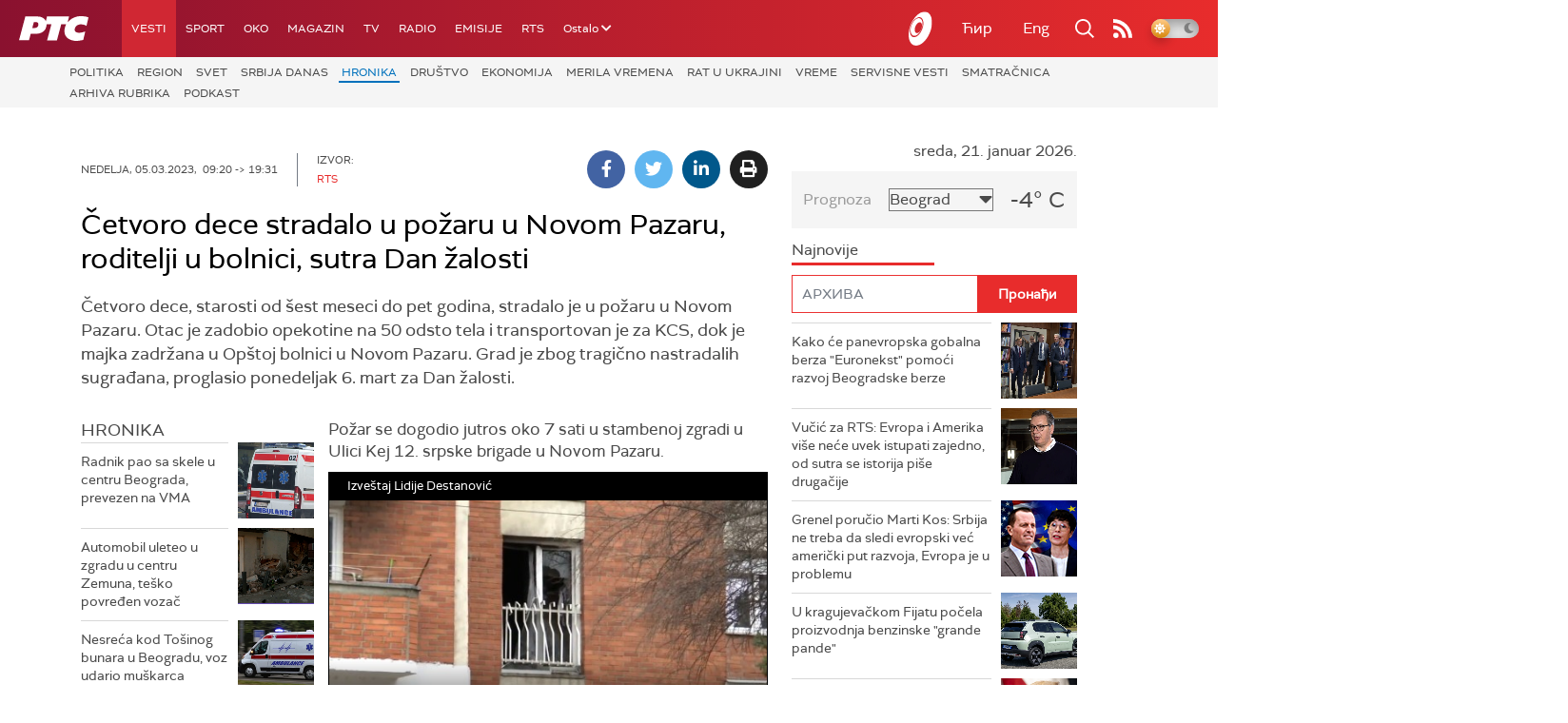

--- FILE ---
content_type: text/html;charset=UTF-8
request_url: https://www.rts.rs/boxes/boxBox.jsp?boxId=50139770&autoplay=false&pClass=box-center
body_size: 418
content:







<div class="box-center box620 boxBox" style="width:100%">
    <span class="hide">50139770</span>

    
    
        
            
            
                <div class="box-video box-center box620" style="width:100%">
                    <span class="hide">50139770</span>
                    
                        <span class="boxCaption">
                            Извештај Лидије Дестановић
                            
                        </span>
                    
                    <div class="videoWrapper">
                        <video class="multi" width="100%" controls="controls" poster="/upload/storyBoxImageData/2023/03/05/34139546/Pozar 2.jpg">
                            <source src="/upload/storyBoxFileData/2023/03/05/21508544/Pozar-NP-050323.mp4" type="video/mp4" />
                        </video>
                        
                    </div>
                </div>
            
        
            
            
        
    
    
    
        
            
        
            
        
    
    
    
        
            
        
            
        
    



    
    
        
            
        
            
        
    

    
    

    
    

    
    
        <div class="boxLinks">
            
                
            
                
            
        </div>
    
</div>


--- FILE ---
content_type: text/html;charset=UTF-8
request_url: https://www.rts.rs/boxes/boxBox.jsp?boxId=50137381&autoplay=false&pClass=box-center
body_size: 451
content:







<div class="box-center box620 boxBox" style="width:100%">
    <span class="hide">50137381</span>

    
    
        
            
            
                <div class="box-video box-center box620" style="width:100%">
                    <span class="hide">50137381</span>
                    
                        <span class="boxCaption">
                            Снимци са места пожара
                            
                        </span>
                    
                    <div class="videoWrapper">
                        <video class="multi" width="100%" controls="controls" poster="/upload/storyBoxImageData/2023/03/05/34138819/Sequence 21.00_00_06_02.Still086.jpg">
                            <source src="/upload/storyBoxFileData/2023/03/05/21507355/D1_050323_SM_D1 53 POK NOVI PAZAR_1.mp4" type="video/mp4" />
                        </video>
                        
                    </div>
                </div>
            
        
            
            
        
    
    
    
        
            
        
            
        
    
    
    
        
            
        
            
        
    



    
    
        
            
        
            
        
    

    
    

    
    

    
    
        <div class="boxLinks">
            
                
            
                
            
        </div>
    
</div>


--- FILE ---
content_type: text/html; charset=utf-8
request_url: https://www.google.com/recaptcha/api2/aframe
body_size: 250
content:
<!DOCTYPE HTML><html><head><meta http-equiv="content-type" content="text/html; charset=UTF-8"></head><body><script nonce="XAZrx4PMZo-3DGZM7Ei29Q">/** Anti-fraud and anti-abuse applications only. See google.com/recaptcha */ try{var clients={'sodar':'https://pagead2.googlesyndication.com/pagead/sodar?'};window.addEventListener("message",function(a){try{if(a.source===window.parent){var b=JSON.parse(a.data);var c=clients[b['id']];if(c){var d=document.createElement('img');d.src=c+b['params']+'&rc='+(localStorage.getItem("rc::a")?sessionStorage.getItem("rc::b"):"");window.document.body.appendChild(d);sessionStorage.setItem("rc::e",parseInt(sessionStorage.getItem("rc::e")||0)+1);localStorage.setItem("rc::h",'1769024297391');}}}catch(b){}});window.parent.postMessage("_grecaptcha_ready", "*");}catch(b){}</script></body></html>